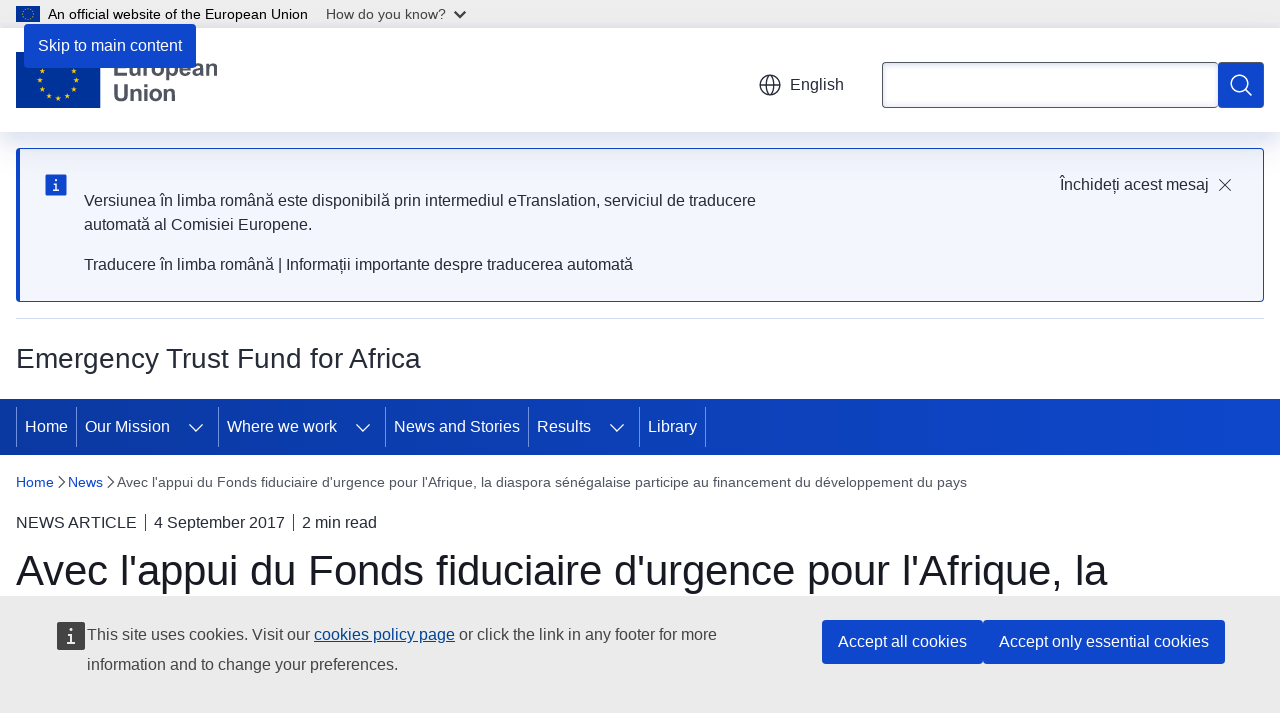

--- FILE ---
content_type: text/html; charset=UTF-8
request_url: https://trust-fund-for-africa.europa.eu/news/avec-lappui-du-fonds-fiduciaire-durgence-pour-lafrique-la-diaspora-senegalaise-participe-au-2017-09-04_en?prefLang=ro
body_size: 16040
content:
<!DOCTYPE html>
<html lang="en" dir="ltr" prefix="og: https://ogp.me/ns#">
  <head>
    <meta charset="utf-8" />
<meta name="description" content="L&#039;Union européenne et l&#039;AFD ont signé le 16/08/2017 à Dakar le contrat intitulé &quot;Promouvoir les initiatives de développement local, économique et social et accompagner les investissements productifs au Sénégal de la diaspora&quot;." />
<meta name="keywords" content="international cooperation" />
<link rel="canonical" href="https://trust-fund-for-africa.europa.eu/news/avec-lappui-du-fonds-fiduciaire-durgence-pour-lafrique-la-diaspora-senegalaise-participe-au-2017-09-04_en" />
<meta property="og:determiner" content="auto" />
<meta property="og:site_name" content="Emergency Trust Fund for Africa" />
<meta property="og:type" content="website" />
<meta property="og:url" content="https://trust-fund-for-africa.europa.eu/news/avec-lappui-du-fonds-fiduciaire-durgence-pour-lafrique-la-diaspora-senegalaise-participe-au-2017-09-04_en" />
<meta property="og:title" content="Avec l&#039;appui du Fonds fiduciaire d&#039;urgence pour l&#039;Afrique, la diaspora sénégalaise participe au financement du développement du pays" />
<meta property="og:description" content="L&#039;Union européenne et l&#039;AFD ont signé le 16/08/2017 à Dakar le contrat intitulé &quot;Promouvoir les initiatives de développement local, économique et social et accompagner les investissements productifs au Sénégal de la diaspora&quot;." />
<meta property="og:image" content="https://trust-fund-for-africa.europa.eu/sites/default/files/styles/ewcms_metatag_image/public/2017-10/metal.jpg?itok=jkegvfI_" />
<meta property="og:image:alt" content="SAH - Signature_paisd.jpg" />
<meta property="og:updated_time" content="2017-09-04T14:00:00+0200" />
<meta name="twitter:card" content="summary_large_image" />
<meta name="twitter:description" content="L&#039;Union européenne et l&#039;AFD ont signé le 16/08/2017 à Dakar le contrat intitulé &quot;Promouvoir les initiatives de développement local, économique et social et accompagner les investissements productifs au Sénégal de la diaspora&quot;." />
<meta name="twitter:title" content="Avec l&#039;appui du Fonds fiduciaire d&#039;urgence pour l&#039;Afrique, la diaspora sénégalaise participe au financement du développement du pays" />
<meta name="twitter:image" content="https://trust-fund-for-africa.europa.eu/sites/default/files/styles/ewcms_metatag_image/public/2017-10/metal.jpg?itok=jkegvfI_" />
<meta name="twitter:image:alt" content="SAH - Signature_paisd.jpg" />
<meta http-equiv="X-UA-Compatible" content="IE=edge,chrome=1" />
<meta name="Generator" content="Drupal 11 (https://www.drupal.org)" />
<meta name="MobileOptimized" content="width" />
<meta name="HandheldFriendly" content="true" />
<meta name="viewport" content="width=device-width, initial-scale=1.0" />
<script type="application/json">{"service":"preview","position":"before"}</script>
<script type="application/ld+json">{
    "@context": "https:\/\/schema.org",
    "@type": "BreadcrumbList",
    "itemListElement": [
        {
            "@type": "ListItem",
            "position": 1,
            "item": {
                "@id": "https:\/\/trust-fund-for-africa.europa.eu\/index_en",
                "name": "Home"
            }
        },
        {
            "@type": "ListItem",
            "position": 2,
            "item": {
                "@id": "https:\/\/trust-fund-for-africa.europa.eu\/news_en",
                "name": "News"
            }
        },
        {
            "@type": "ListItem",
            "position": 3,
            "item": {
                "@id": "https:\/\/trust-fund-for-africa.europa.eu\/news\/avec-lappui-du-fonds-fiduciaire-durgence-pour-lafrique-la-diaspora-senegalaise-participe-au-2017-09-04_en",
                "name": "Avec l\u0026#039;appui du Fonds fiduciaire d\u0026#039;urgence pour l\u0026#039;Afrique, la diaspora sénégalaise participe au financement du développement du pays"
            }
        }
    ]
}</script>
<link rel="icon" href="/themes/contrib/oe_theme/images/favicons/eu/favicon.ico" type="image/vnd.microsoft.icon" />
<link rel="alternate" hreflang="en" href="https://trust-fund-for-africa.europa.eu/news/avec-lappui-du-fonds-fiduciaire-durgence-pour-lafrique-la-diaspora-senegalaise-participe-au-2017-09-04_en" />
<link rel="icon" href="/themes/contrib/oe_theme/images/favicons/eu/favicon.svg" type="image/svg+xml" />
<link rel="apple-touch-icon" href="/themes/contrib/oe_theme/images/favicons/eu/favicon.png" />

    <title>Avec l&#039;appui du Fonds fiduciaire d&#039;urgence pour l&#039;Afrique, la diaspora sénégalaise participe au financement du développement du pays - Emergency Trust Fund for Africa</title>
    <link rel="stylesheet" media="all" href="/sites/default/files/css/css_Pd9JG8u9srGvG6Md1Cx8Mt-TfzWnI-6R9D-ygGpl7WQ.css?delta=0&amp;language=en&amp;theme=ewcms_theme&amp;include=eJxFyUsKwCAMBcALCTlSUHnQgPlgUoq3L111M5vBMzUJn1zuqySag-uCgqZruMGKl4zd92Hc_8YWq5YnC0qjJ16U3B5C" />
<link rel="stylesheet" media="all" href="/sites/default/files/css/css_iHKr4fA98n5CFKmYLwlW8N290OK1wpTg8FzHtVDFVTE.css?delta=1&amp;language=en&amp;theme=ewcms_theme&amp;include=eJxFyUsKwCAMBcALCTlSUHnQgPlgUoq3L111M5vBMzUJn1zuqySag-uCgqZruMGKl4zd92Hc_8YWq5YnC0qjJ16U3B5C" />
<link rel="stylesheet" media="print" href="/sites/default/files/css/css_0a1KvRoGvaag9l22Ag4MXQmvQLHm9ZgAof_IsASLfHU.css?delta=2&amp;language=en&amp;theme=ewcms_theme&amp;include=eJxFyUsKwCAMBcALCTlSUHnQgPlgUoq3L111M5vBMzUJn1zuqySag-uCgqZruMGKl4zd92Hc_8YWq5YnC0qjJ16U3B5C" />
<link rel="stylesheet" media="all" href="/sites/default/files/css/css_FNGLHqC0ld834YOHzFx3CUcjzkRmInoUCFw0hsuQp_o.css?delta=3&amp;language=en&amp;theme=ewcms_theme&amp;include=eJxFyUsKwCAMBcALCTlSUHnQgPlgUoq3L111M5vBMzUJn1zuqySag-uCgqZruMGKl4zd92Hc_8YWq5YnC0qjJ16U3B5C" />
<link rel="stylesheet" media="print" href="/sites/default/files/css/css_tx_4BC-0aI8p4qDPCKoTBR9nqpf-P60Gz9rLNHdjDJY.css?delta=4&amp;language=en&amp;theme=ewcms_theme&amp;include=eJxFyUsKwCAMBcALCTlSUHnQgPlgUoq3L111M5vBMzUJn1zuqySag-uCgqZruMGKl4zd92Hc_8YWq5YnC0qjJ16U3B5C" />
<link rel="stylesheet" media="all" href="/sites/default/files/css/css_fsbm1GaGbMIf9h9bmBM6HDk1-Sc2F4CuZ8rUz19N_c8.css?delta=5&amp;language=en&amp;theme=ewcms_theme&amp;include=eJxFyUsKwCAMBcALCTlSUHnQgPlgUoq3L111M5vBMzUJn1zuqySag-uCgqZruMGKl4zd92Hc_8YWq5YnC0qjJ16U3B5C" />
<link rel="stylesheet" media="print" href="/sites/default/files/css/css_LoQoa3Fki6L7aRzRvEFJSZVP7vudzrYp9gnyvUvbICY.css?delta=6&amp;language=en&amp;theme=ewcms_theme&amp;include=eJxFyUsKwCAMBcALCTlSUHnQgPlgUoq3L111M5vBMzUJn1zuqySag-uCgqZruMGKl4zd92Hc_8YWq5YnC0qjJ16U3B5C" />

    
  </head>
  <body class="language-en ecl-typography path-node page-node-type-oe-news">
          <a
  href="#main-content"
  class="ecl-link ecl-link--primary ecl-skip-link"
   id="skip-id"
>Skip to main content</a>

        <div id="cck_here"></div>    <script type="application/json">{"utility":"globan","theme":"light","logo":true,"link":true,"mode":false}</script>

      <div class="dialog-off-canvas-main-canvas" data-off-canvas-main-canvas>
          <header
  class="ecl-site-header ecl-site-header-with-logo-m ecl-site-header--has-menu"
  data-ecl-auto-init="SiteHeader"
>
  
    <div class="ecl-site-header__header">
        <div class="ecl-site-header__inner">
      <div class="ecl-site-header__background">
        <div class="ecl-site-header__header">
          <div class="ecl-site-header__container ecl-container">
            <div class="ecl-site-header__top" data-ecl-site-header-top>
                    <a
    class="ecl-link ecl-link--standalone ecl-site-header__logo-link"
    href="https://european-union.europa.eu/index_en"
    aria-label="Home - European Union"
    data-aria-label-en="Home - European Union"
  >
                                <picture
  class="ecl-picture ecl-site-header__picture"
   title="European&#x20;Union"
><source 
                  srcset="/themes/contrib/oe_theme/dist/eu/images/logo/standard-version/positive/logo-eu--en.svg"
                          media="(min-width: 996px)"
                      ><img 
          class="ecl-site-header__logo-image ecl-site-header__logo-image--m"
              src="/themes/contrib/oe_theme/dist/eu/images/logo/condensed-version/positive/logo-eu--en.svg"
              alt="European Union flag"
          ></picture>  </a>


              <div class="ecl-site-header__action">
                  <div class="ecl-site-header__language"><a
    class="ecl-button ecl-button--tertiary ecl-button--neutral ecl-site-header__language-selector"
    href="https://trust-fund-for-africa.europa.eu/news/avec-lappui-du-fonds-fiduciaire-durgence-pour-lafrique-la-diaspora-senegalaise-participe-au-2017-09-04_en"
    data-ecl-language-selector
    role="button"
    aria-label="Change language, current language is English - English"
      aria-controls="language-list-overlay"
    ><span class="ecl-site-header__language-icon"><span 
  class="wt-icon--global ecl-icon ecl-icon--m ecl-site-header__icon ecl-icon--global"
  aria-hidden="false"
   title="English" role="img"></span></span>English</a><div class="ecl-site-header__language-container" id="language-list-overlay" hidden data-ecl-language-list-overlay aria-labelledby="ecl-site-header__language-title" role="dialog"><div class="ecl-site-header__language-header"><div
        class="ecl-site-header__language-title"
        id="ecl-site-header__language-title"
      >Select your language</div><button
  class="ecl-button ecl-button--tertiary ecl-button--neutral ecl-site-header__language-close ecl-button--icon-only"
  type="submit"
   data-ecl-language-list-close
><span class="ecl-button__container"><span class="ecl-button__label" data-ecl-label="true">Close</span><span 
  class="wt-icon--close-filled ecl-icon ecl-icon--m ecl-button__icon ecl-icon--close-filled"
  aria-hidden="true"
   data-ecl-icon></span></span></button></div><div
      class="ecl-site-header__language-content"
      data-ecl-language-list-content
    ><div class="ecl-site-header__language-category" data-ecl-language-list-eu><ul class="ecl-site-header__language-list" translate="no"><li class="ecl-site-header__language-item"><a
  href="https://trust-fund-for-africa.europa.eu/news/avec-lappui-du-fonds-fiduciaire-durgence-pour-lafrique-la-diaspora-senegalaise-participe-au-2017-09-04_bg"
  class="ecl-link ecl-link--standalone ecl-link--no-visited ecl-site-header__language-link"
   hreflang="bg"
><span class="ecl-site-header__language-link-code">bg</span><span class="ecl-site-header__language-link-label" lang="bg">български</span></a></li><li class="ecl-site-header__language-item"><a
  href="https://trust-fund-for-africa.europa.eu/news/avec-lappui-du-fonds-fiduciaire-durgence-pour-lafrique-la-diaspora-senegalaise-participe-au-2017-09-04_es"
  class="ecl-link ecl-link--standalone ecl-link--no-visited ecl-site-header__language-link"
   hreflang="es"
><span class="ecl-site-header__language-link-code">es</span><span class="ecl-site-header__language-link-label" lang="es">español</span></a></li><li class="ecl-site-header__language-item"><a
  href="https://trust-fund-for-africa.europa.eu/news/avec-lappui-du-fonds-fiduciaire-durgence-pour-lafrique-la-diaspora-senegalaise-participe-au-2017-09-04_cs"
  class="ecl-link ecl-link--standalone ecl-link--no-visited ecl-site-header__language-link"
   hreflang="cs"
><span class="ecl-site-header__language-link-code">cs</span><span class="ecl-site-header__language-link-label" lang="cs">čeština</span></a></li><li class="ecl-site-header__language-item"><a
  href="https://trust-fund-for-africa.europa.eu/news/avec-lappui-du-fonds-fiduciaire-durgence-pour-lafrique-la-diaspora-senegalaise-participe-au-2017-09-04_da"
  class="ecl-link ecl-link--standalone ecl-link--no-visited ecl-site-header__language-link"
   hreflang="da"
><span class="ecl-site-header__language-link-code">da</span><span class="ecl-site-header__language-link-label" lang="da">dansk</span></a></li><li class="ecl-site-header__language-item"><a
  href="https://trust-fund-for-africa.europa.eu/news/avec-lappui-du-fonds-fiduciaire-durgence-pour-lafrique-la-diaspora-senegalaise-participe-au-2017-09-04_de"
  class="ecl-link ecl-link--standalone ecl-link--no-visited ecl-site-header__language-link"
   hreflang="de"
><span class="ecl-site-header__language-link-code">de</span><span class="ecl-site-header__language-link-label" lang="de">Deutsch</span></a></li><li class="ecl-site-header__language-item"><a
  href="https://trust-fund-for-africa.europa.eu/news/avec-lappui-du-fonds-fiduciaire-durgence-pour-lafrique-la-diaspora-senegalaise-participe-au-2017-09-04_et"
  class="ecl-link ecl-link--standalone ecl-link--no-visited ecl-site-header__language-link"
   hreflang="et"
><span class="ecl-site-header__language-link-code">et</span><span class="ecl-site-header__language-link-label" lang="et">eesti</span></a></li><li class="ecl-site-header__language-item"><a
  href="https://trust-fund-for-africa.europa.eu/news/avec-lappui-du-fonds-fiduciaire-durgence-pour-lafrique-la-diaspora-senegalaise-participe-au-2017-09-04_el"
  class="ecl-link ecl-link--standalone ecl-link--no-visited ecl-site-header__language-link"
   hreflang="el"
><span class="ecl-site-header__language-link-code">el</span><span class="ecl-site-header__language-link-label" lang="el">ελληνικά</span></a></li><li class="ecl-site-header__language-item"><a
  href="https://trust-fund-for-africa.europa.eu/news/avec-lappui-du-fonds-fiduciaire-durgence-pour-lafrique-la-diaspora-senegalaise-participe-au-2017-09-04_en"
  class="ecl-link ecl-link--standalone ecl-link--no-visited ecl-site-header__language-link ecl-site-header__language-link--active"
   hreflang="en"
><span class="ecl-site-header__language-link-code">en</span><span class="ecl-site-header__language-link-label" lang="en">English</span></a></li><li class="ecl-site-header__language-item"><a
  href="https://trust-fund-for-africa.europa.eu/news/avec-lappui-du-fonds-fiduciaire-durgence-pour-lafrique-la-diaspora-senegalaise-participe-au-2017-09-04_fr"
  class="ecl-link ecl-link--standalone ecl-link--no-visited ecl-site-header__language-link"
   hreflang="fr"
><span class="ecl-site-header__language-link-code">fr</span><span class="ecl-site-header__language-link-label" lang="fr">français</span></a></li><li class="ecl-site-header__language-item"><a
  href="https://trust-fund-for-africa.europa.eu/news/avec-lappui-du-fonds-fiduciaire-durgence-pour-lafrique-la-diaspora-senegalaise-participe-au-2017-09-04_ga"
  class="ecl-link ecl-link--standalone ecl-link--no-visited ecl-site-header__language-link"
   hreflang="ga"
><span class="ecl-site-header__language-link-code">ga</span><span class="ecl-site-header__language-link-label" lang="ga">Gaeilge</span></a></li><li class="ecl-site-header__language-item"><a
  href="https://trust-fund-for-africa.europa.eu/news/avec-lappui-du-fonds-fiduciaire-durgence-pour-lafrique-la-diaspora-senegalaise-participe-au-2017-09-04_hr"
  class="ecl-link ecl-link--standalone ecl-link--no-visited ecl-site-header__language-link"
   hreflang="hr"
><span class="ecl-site-header__language-link-code">hr</span><span class="ecl-site-header__language-link-label" lang="hr">hrvatski</span></a></li><li class="ecl-site-header__language-item"><a
  href="https://trust-fund-for-africa.europa.eu/news/avec-lappui-du-fonds-fiduciaire-durgence-pour-lafrique-la-diaspora-senegalaise-participe-au-2017-09-04_it"
  class="ecl-link ecl-link--standalone ecl-link--no-visited ecl-site-header__language-link"
   hreflang="it"
><span class="ecl-site-header__language-link-code">it</span><span class="ecl-site-header__language-link-label" lang="it">italiano</span></a></li><li class="ecl-site-header__language-item"><a
  href="https://trust-fund-for-africa.europa.eu/news/avec-lappui-du-fonds-fiduciaire-durgence-pour-lafrique-la-diaspora-senegalaise-participe-au-2017-09-04_lv"
  class="ecl-link ecl-link--standalone ecl-link--no-visited ecl-site-header__language-link"
   hreflang="lv"
><span class="ecl-site-header__language-link-code">lv</span><span class="ecl-site-header__language-link-label" lang="lv">latviešu</span></a></li><li class="ecl-site-header__language-item"><a
  href="https://trust-fund-for-africa.europa.eu/news/avec-lappui-du-fonds-fiduciaire-durgence-pour-lafrique-la-diaspora-senegalaise-participe-au-2017-09-04_lt"
  class="ecl-link ecl-link--standalone ecl-link--no-visited ecl-site-header__language-link"
   hreflang="lt"
><span class="ecl-site-header__language-link-code">lt</span><span class="ecl-site-header__language-link-label" lang="lt">lietuvių</span></a></li><li class="ecl-site-header__language-item"><a
  href="https://trust-fund-for-africa.europa.eu/news/avec-lappui-du-fonds-fiduciaire-durgence-pour-lafrique-la-diaspora-senegalaise-participe-au-2017-09-04_hu"
  class="ecl-link ecl-link--standalone ecl-link--no-visited ecl-site-header__language-link"
   hreflang="hu"
><span class="ecl-site-header__language-link-code">hu</span><span class="ecl-site-header__language-link-label" lang="hu">magyar</span></a></li><li class="ecl-site-header__language-item"><a
  href="https://trust-fund-for-africa.europa.eu/news/avec-lappui-du-fonds-fiduciaire-durgence-pour-lafrique-la-diaspora-senegalaise-participe-au-2017-09-04_mt"
  class="ecl-link ecl-link--standalone ecl-link--no-visited ecl-site-header__language-link"
   hreflang="mt"
><span class="ecl-site-header__language-link-code">mt</span><span class="ecl-site-header__language-link-label" lang="mt">Malti</span></a></li><li class="ecl-site-header__language-item"><a
  href="https://trust-fund-for-africa.europa.eu/news/avec-lappui-du-fonds-fiduciaire-durgence-pour-lafrique-la-diaspora-senegalaise-participe-au-2017-09-04_nl"
  class="ecl-link ecl-link--standalone ecl-link--no-visited ecl-site-header__language-link"
   hreflang="nl"
><span class="ecl-site-header__language-link-code">nl</span><span class="ecl-site-header__language-link-label" lang="nl">Nederlands</span></a></li><li class="ecl-site-header__language-item"><a
  href="https://trust-fund-for-africa.europa.eu/news/avec-lappui-du-fonds-fiduciaire-durgence-pour-lafrique-la-diaspora-senegalaise-participe-au-2017-09-04_pl"
  class="ecl-link ecl-link--standalone ecl-link--no-visited ecl-site-header__language-link"
   hreflang="pl"
><span class="ecl-site-header__language-link-code">pl</span><span class="ecl-site-header__language-link-label" lang="pl">polski</span></a></li><li class="ecl-site-header__language-item"><a
  href="https://trust-fund-for-africa.europa.eu/news/avec-lappui-du-fonds-fiduciaire-durgence-pour-lafrique-la-diaspora-senegalaise-participe-au-2017-09-04_pt"
  class="ecl-link ecl-link--standalone ecl-link--no-visited ecl-site-header__language-link"
   hreflang="pt"
><span class="ecl-site-header__language-link-code">pt</span><span class="ecl-site-header__language-link-label" lang="pt">português</span></a></li><li class="ecl-site-header__language-item"><a
  href="https://trust-fund-for-africa.europa.eu/news/avec-lappui-du-fonds-fiduciaire-durgence-pour-lafrique-la-diaspora-senegalaise-participe-au-2017-09-04_ro"
  class="ecl-link ecl-link--standalone ecl-link--no-visited ecl-site-header__language-link"
   hreflang="ro"
><span class="ecl-site-header__language-link-code">ro</span><span class="ecl-site-header__language-link-label" lang="ro">română</span></a></li><li class="ecl-site-header__language-item"><a
  href="https://trust-fund-for-africa.europa.eu/news/avec-lappui-du-fonds-fiduciaire-durgence-pour-lafrique-la-diaspora-senegalaise-participe-au-2017-09-04_sk"
  class="ecl-link ecl-link--standalone ecl-link--no-visited ecl-site-header__language-link"
   hreflang="sk"
><span class="ecl-site-header__language-link-code">sk</span><span class="ecl-site-header__language-link-label" lang="sk">slovenčina</span></a></li><li class="ecl-site-header__language-item"><a
  href="https://trust-fund-for-africa.europa.eu/news/avec-lappui-du-fonds-fiduciaire-durgence-pour-lafrique-la-diaspora-senegalaise-participe-au-2017-09-04_sl"
  class="ecl-link ecl-link--standalone ecl-link--no-visited ecl-site-header__language-link"
   hreflang="sl"
><span class="ecl-site-header__language-link-code">sl</span><span class="ecl-site-header__language-link-label" lang="sl">slovenščina</span></a></li><li class="ecl-site-header__language-item"><a
  href="https://trust-fund-for-africa.europa.eu/news/avec-lappui-du-fonds-fiduciaire-durgence-pour-lafrique-la-diaspora-senegalaise-participe-au-2017-09-04_fi"
  class="ecl-link ecl-link--standalone ecl-link--no-visited ecl-site-header__language-link"
   hreflang="fi"
><span class="ecl-site-header__language-link-code">fi</span><span class="ecl-site-header__language-link-label" lang="fi">suomi</span></a></li><li class="ecl-site-header__language-item"><a
  href="https://trust-fund-for-africa.europa.eu/news/avec-lappui-du-fonds-fiduciaire-durgence-pour-lafrique-la-diaspora-senegalaise-participe-au-2017-09-04_sv"
  class="ecl-link ecl-link--standalone ecl-link--no-visited ecl-site-header__language-link"
   hreflang="sv"
><span class="ecl-site-header__language-link-code">sv</span><span class="ecl-site-header__language-link-label" lang="sv">svenska</span></a></li></ul></div></div></div></div>
<div class="ecl-site-header__search-container" role="search">
  <a
    class="ecl-button ecl-button--tertiary ecl-site-header__search-toggle"
    href=""
    data-ecl-search-toggle="true"
    aria-controls=""
    aria-expanded="false"
  ><span 
  class="wt-icon--search ecl-icon ecl-icon--s ecl-site-header__icon ecl-icon--search"
  aria-hidden="true"
   role="img"></span></a>
  <script type="application/json">{"service":"search","version":"2.0","form":".ecl-search-form","filters":{"scope":{"sites":[{"selected":true,"name":"Emergency Trust Fund for Africa","id":["comm-ewcms-trust-fund-4-africa"]}]}}}</script>
<form
  class="ecl-search-form ecl-site-header__search"
  role="search"
   class="oe-search-search-form" data-drupal-selector="oe-search-search-form" action="/news/avec-lappui-du-fonds-fiduciaire-durgence-pour-lafrique-la-diaspora-senegalaise-participe-au-2017-09-04_en?prefLang=ro" method="post" id="oe-search-search-form" accept-charset="UTF-8" data-ecl-search-form
><div class="ecl-form-group"><label
                  for="edit-keys"
            id="edit-keys-label"
          class="ecl-form-label ecl-search-form__label"
    >Search</label><input
      id="edit-keys"
      class="ecl-text-input ecl-text-input--m ecl-search-form__text-input form-search ecl-search-form__text-input"
      name="keys"
        type="search"
            
  ></div><button
  class="ecl-button ecl-button--primary ecl-search-form__button ecl-search-form__button ecl-button--icon-only"
  type="submit"
  
><span class="ecl-button__container"><span 
  class="wt-icon--search ecl-icon ecl-icon--m ecl-button__icon ecl-icon--search"
  aria-hidden="true"
   data-ecl-icon></span><span class="ecl-button__label" data-ecl-label="true">Search</span></span></button><input autocomplete="off" data-drupal-selector="form-fr4ksmlqrvapauts7cmhwm-1d99exoctaitwwcc9zdw" type="hidden" name="form_build_id" value="form-fr4KSMLqrVaPauTS7cmhwm-1D99ExOctaitWWCc9Zdw" /><input data-drupal-selector="edit-oe-search-search-form" type="hidden" name="form_id" value="oe_search_search_form" /></form>
  
</div>


              </div>
            </div>
          </div>
        </div>
      </div>
    </div>
  
  </div>
      <div>
    <div id="block-machinetranslation">
  
    
      <div class="ecl-lang-select-page ecl-u-pv-m ecl-u-d-none" id="etrans-block">
  <div class="ecl-container">
    <div class="webtools-etrans--wrapper">
      <div id="webtools-etrans"></div>
      <div class="webtools-etrans--message">
        <div
  class="ecl-notification ecl-notification--info"
  data-ecl-notification
  role="alert"
  data-ecl-auto-init="Notification"
><span 
  class="wt-icon--information ecl-icon ecl-icon--m ecl-notification__icon ecl-icon--information"
  aria-hidden="false"
  ></span><div class="ecl-notification__content"><button
  class="ecl-button ecl-button--tertiary ecl-button--m ecl-button--neutral ecl-notification__close"
  type="button"
   data-ecl-notification-close
><span class="ecl-button__container"><span class="ecl-button__label" data-ecl-label="true">&nbsp;</span><span 
  class="wt-icon--close ecl-icon ecl-icon--s ecl-button__icon ecl-icon--close"
  aria-hidden="true"
   data-ecl-icon></span></span></button><div class="ecl-notification__description">&nbsp;</div></div></div>      </div>
    </div>
  </div>
</div>
<div class="ecl-lang-select-page ecl-u-pv-m ecl-u-d-none" id="no-etrans-block">
  <div class="ecl-container">
    <div class="webtools-etrans--wrapper">
      <div id="webtools-etrans"></div>
      <div class="webtools-etrans--message">
        <div
  class="ecl-notification ecl-notification--warning"
  data-ecl-notification
  role="alert"
  data-ecl-auto-init="Notification"
><span 
  class="wt-icon--information ecl-icon ecl-icon--m ecl-notification__icon ecl-icon--information"
  aria-hidden="false"
  ></span><div class="ecl-notification__content"><button
  class="ecl-button ecl-button--tertiary ecl-button--m ecl-button--neutral ecl-notification__close"
  type="button"
   data-ecl-notification-close
><span class="ecl-button__container"><span class="ecl-button__label" data-ecl-label="true">&nbsp;</span><span 
  class="wt-icon--close ecl-icon ecl-icon--s ecl-button__icon ecl-icon--close"
  aria-hidden="true"
   data-ecl-icon></span></span></button><div class="ecl-notification__description">&nbsp;</div></div></div>      </div>
    </div>
  </div>
</div>

  </div>

  </div>

  
          <div class="ecl-site-header__banner">
      <div class="ecl-container">
                  <div class="ecl-site-header__site-name">Emergency Trust Fund for Africa</div>
                      </div>
    </div>
      <div id="block-ewcms-theme-horizontal-menu">
  
    
      <div style="height: 0">&nbsp;</div><div class="ewcms-horizontal-menu">
      
                                                                                        
                                                    
                
                                                    
                
          
      <nav
  class="ecl-menu"
  data-ecl-menu
  data-ecl-menu-max-lines="2"
  data-ecl-auto-init="Menu"
      data-ecl-menu-label-open="Menu"
        data-ecl-menu-label-close="Close"
    role="navigation" aria-label="Site&#x20;navigation"
><div class="ecl-menu__overlay"></div><div class="ecl-container ecl-menu__container"><button
  class="ecl-button ecl-button--tertiary ecl-button--neutral ecl-menu__open ecl-button--icon-only"
  type="button"
   data-ecl-menu-open aria-expanded="false"
><span class="ecl-button__container"><span 
  class="wt-icon--hamburger ecl-icon ecl-icon--m ecl-button__icon ecl-icon--hamburger"
  aria-hidden="true"
   data-ecl-icon></span><span 
  class="wt-icon--close-filled ecl-icon ecl-icon--s ecl-button__icon ecl-icon--close-filled"
  aria-hidden="true"
   data-ecl-icon></span><span class="ecl-button__label" data-ecl-label="true">Menu</span></span></button><section class="ecl-menu__inner" data-ecl-menu-inner aria-label="Menu"><header class="ecl-menu__inner-header"><button
  class="ecl-button ecl-button--tertiary ecl-menu__close"
  type="submit"
   data-ecl-menu-close
><span class="ecl-button__container"><span class="ecl-button__label" data-ecl-label="true">Close</span><span 
  class="wt-icon--close-filled ecl-icon ecl-icon--s ecl-button__icon ecl-icon--close-filled"
  aria-hidden="true"
   data-ecl-icon></span></span></button><div class="ecl-menu__title">Menu</div><button
  class="ecl-button ecl-button--tertiary ecl-menu__back"
  type="submit"
   data-ecl-menu-back
><span class="ecl-button__container"><span 
  class="wt-icon--corner-arrow ecl-icon ecl-icon--xs ecl-icon--rotate-270 ecl-button__icon ecl-icon--corner-arrow"
  aria-hidden="true"
   data-ecl-icon></span><span class="ecl-button__label" data-ecl-label="true">Back</span></span></button></header><button
  class="ecl-button ecl-button--tertiary ecl-menu__item ecl-menu__items-previous ecl-button--icon-only"
  type="button"
   data-ecl-menu-items-previous tabindex="-1"
><span class="ecl-button__container"><span 
  class="wt-icon--corner-arrow ecl-icon ecl-icon--s ecl-icon--rotate-270 ecl-button__icon ecl-icon--corner-arrow"
  aria-hidden="true"
   data-ecl-icon></span><span class="ecl-button__label" data-ecl-label="true">Previous items</span></span></button><button
  class="ecl-button ecl-button--tertiary ecl-menu__item ecl-menu__items-next ecl-button--icon-only"
  type="button"
   data-ecl-menu-items-next tabindex="-1"
><span class="ecl-button__container"><span 
  class="wt-icon--corner-arrow ecl-icon ecl-icon--s ecl-icon--rotate-90 ecl-button__icon ecl-icon--corner-arrow"
  aria-hidden="true"
   data-ecl-icon></span><span class="ecl-button__label" data-ecl-label="true">Next items</span></span></button><ul class="ecl-menu__list" data-ecl-menu-list><li class="ecl-menu__item" data-ecl-menu-item id="ecl-menu-item-ecl-menu-1279917202-0"><a
  href="/index_en?prefLang=ro"
  class="ecl-link ecl-link--standalone ecl-menu__link"
   data-untranslated-label="Home" data-active-path="&#x2F;" data-ecl-menu-link id="ecl-menu-item-ecl-menu-1279917202-0-link"
>Home</a></li><li class="ecl-menu__item ecl-menu__item--has-children" data-ecl-menu-item data-ecl-has-children aria-haspopup aria-expanded="false" id="ecl-menu-item-ecl-menu-1279917202-1"><a
  href="/our-mission_en?prefLang=ro"
  class="ecl-link ecl-link--standalone ecl-menu__link"
   data-untranslated-label="Our&#x20;Mission" data-active-path="&#x2F;node&#x2F;1052" data-ecl-menu-link id="ecl-menu-item-ecl-menu-1279917202-1-link"
>Our Mission</a><button
  class="ecl-button ecl-button--tertiary ecl-button--neutral ecl-menu__button-caret ecl-button--icon-only"
  type="button"
   data-ecl-menu-caret aria-label="Access&#x20;item&#x27;s&#x20;children" aria-describedby="ecl-menu-item-ecl-menu-1279917202-1-link" aria-expanded="false"
><span class="ecl-button__container"><span 
  class="wt-icon--corner-arrow ecl-icon ecl-icon--xs ecl-icon--rotate-180 ecl-button__icon ecl-icon--corner-arrow"
  aria-hidden="true"
   data-ecl-icon></span></span></button><div
    class="ecl-menu__mega"
    data-ecl-menu-mega
  ><ul class="ecl-menu__sublist"><li
        class="ecl-menu__subitem"
        data-ecl-menu-subitem
      ><a
  href="/our-mission/objective-and-governance_en?prefLang=ro"
  class="ecl-link ecl-link--standalone ecl-menu__sublink"
   data-untranslated-label="Objective&#x20;and&#x20;governance" data-active-path="&#x2F;node&#x2F;1039"
>Objective and governance</a></li><li
        class="ecl-menu__subitem"
        data-ecl-menu-subitem
      ><a
  href="/our-mission/state-play-and-financial-resources_en?prefLang=ro"
  class="ecl-link ecl-link--standalone ecl-menu__sublink"
   data-untranslated-label="State&#x20;of&#x20;Play" data-active-path="&#x2F;node&#x2F;1042"
>State of Play</a></li><li
        class="ecl-menu__subitem"
        data-ecl-menu-subitem
      ><a
  href="/our-mission/strategy_en?prefLang=ro"
  class="ecl-link ecl-link--standalone ecl-menu__sublink"
   data-untranslated-label="Strategy" data-active-path="&#x2F;node&#x2F;52"
>Strategy</a></li><li
        class="ecl-menu__subitem"
        data-ecl-menu-subitem
      ><a
  href="/our-mission/how-do-we-work_en?prefLang=ro"
  class="ecl-link ecl-link--standalone ecl-menu__sublink"
   data-untranslated-label="How&#x20;do&#x20;we&#x20;work&#x3F;" data-active-path="&#x2F;node&#x2F;63"
>How do we work?</a></li><li class="ecl-menu__subitem ecl-menu__see-all"><a
  href="/our-mission_en?prefLang=ro"
  class="ecl-link ecl-link--standalone ecl-link--icon ecl-menu__sublink"
  
><span 
      class="ecl-link__label">See all</span><span 
  class="wt-icon--arrow-left ecl-icon ecl-icon--xs ecl-icon--rotate-180 ecl-link__icon ecl-icon--arrow-left"
  aria-hidden="true"
  ></span></a></li></ul></div></li><li class="ecl-menu__item ecl-menu__item--has-children" data-ecl-menu-item data-ecl-has-children aria-haspopup aria-expanded="false" id="ecl-menu-item-ecl-menu-1279917202-2"><a
  href="/where-we-work_en?prefLang=ro"
  class="ecl-link ecl-link--standalone ecl-menu__link"
   data-untranslated-label="Where&#x20;we&#x20;work" data-active-path="&#x2F;node&#x2F;1051" data-ecl-menu-link id="ecl-menu-item-ecl-menu-1279917202-2-link"
>Where we work</a><button
  class="ecl-button ecl-button--tertiary ecl-button--neutral ecl-menu__button-caret ecl-button--icon-only"
  type="button"
   data-ecl-menu-caret aria-label="Access&#x20;item&#x27;s&#x20;children" aria-describedby="ecl-menu-item-ecl-menu-1279917202-2-link" aria-expanded="false"
><span class="ecl-button__container"><span 
  class="wt-icon--corner-arrow ecl-icon ecl-icon--xs ecl-icon--rotate-180 ecl-button__icon ecl-icon--corner-arrow"
  aria-hidden="true"
   data-ecl-icon></span></span></button><div
    class="ecl-menu__mega"
    data-ecl-menu-mega
  ><ul class="ecl-menu__sublist"><li
        class="ecl-menu__subitem"
        data-ecl-menu-subitem
      ><a
  href="/where-we-work/regions-countries_en?prefLang=ro"
  class="ecl-link ecl-link--standalone ecl-menu__sublink"
   data-untranslated-label="Regions&#x20;&amp;&#x20;Countries" data-active-path="&#x2F;node&#x2F;1050"
>Regions &amp; Countries</a></li><li
        class="ecl-menu__subitem"
        data-ecl-menu-subitem
      ><a
  href="/where-we-work/our-programmes_en?prefLang=ro"
  class="ecl-link ecl-link--standalone ecl-menu__sublink"
   data-untranslated-label="Our&#x20;Programmes" data-active-path="&#x2F;node&#x2F;1044"
>Our Programmes</a></li><li class="ecl-menu__subitem ecl-menu__see-all"><a
  href="/where-we-work_en?prefLang=ro"
  class="ecl-link ecl-link--standalone ecl-link--icon ecl-menu__sublink"
  
><span 
      class="ecl-link__label">See all</span><span 
  class="wt-icon--arrow-left ecl-icon ecl-icon--xs ecl-icon--rotate-180 ecl-link__icon ecl-icon--arrow-left"
  aria-hidden="true"
  ></span></a></li></ul></div></li><li class="ecl-menu__item" data-ecl-menu-item id="ecl-menu-item-ecl-menu-1279917202-3"><a
  href="/news-and-stories_en?prefLang=ro"
  class="ecl-link ecl-link--standalone ecl-menu__link"
   data-untranslated-label="News&#x20;and&#x20;Stories" data-active-path="&#x2F;node&#x2F;1038" data-ecl-menu-link id="ecl-menu-item-ecl-menu-1279917202-3-link"
>News and Stories</a></li><li class="ecl-menu__item ecl-menu__item--has-children" data-ecl-menu-item data-ecl-has-children aria-haspopup aria-expanded="false" id="ecl-menu-item-ecl-menu-1279917202-4"><a
  href="/results_en?prefLang=ro"
  class="ecl-link ecl-link--standalone ecl-menu__link"
   data-untranslated-label="Results" data-active-path="&#x2F;node&#x2F;1055" data-ecl-menu-link id="ecl-menu-item-ecl-menu-1279917202-4-link"
>Results</a><button
  class="ecl-button ecl-button--tertiary ecl-button--neutral ecl-menu__button-caret ecl-button--icon-only"
  type="button"
   data-ecl-menu-caret aria-label="Access&#x20;item&#x27;s&#x20;children" aria-describedby="ecl-menu-item-ecl-menu-1279917202-4-link" aria-expanded="false"
><span class="ecl-button__container"><span 
  class="wt-icon--corner-arrow ecl-icon ecl-icon--xs ecl-icon--rotate-180 ecl-button__icon ecl-icon--corner-arrow"
  aria-hidden="true"
   data-ecl-icon></span></span></button><div
    class="ecl-menu__mega"
    data-ecl-menu-mega
  ><ul class="ecl-menu__sublist"><li
        class="ecl-menu__subitem"
        data-ecl-menu-subitem
      ><a
  href="/results/monitoring-and-learning_en?prefLang=ro"
  class="ecl-link ecl-link--standalone ecl-menu__sublink"
   data-untranslated-label="Monitoring&#x20;and&#x20;Learning" data-active-path="&#x2F;node&#x2F;1057"
>Monitoring and Learning</a></li><li
        class="ecl-menu__subitem"
        data-ecl-menu-subitem
      ><a
  href="/results/research-and-evidence_en?prefLang=ro"
  class="ecl-link ecl-link--standalone ecl-menu__sublink"
   data-untranslated-label="Research&#x20;and&#x20;Evidence" data-active-path="&#x2F;node&#x2F;69"
>Research and Evidence</a></li><li class="ecl-menu__subitem ecl-menu__see-all"><a
  href="/results_en?prefLang=ro"
  class="ecl-link ecl-link--standalone ecl-link--icon ecl-menu__sublink"
  
><span 
      class="ecl-link__label">See all</span><span 
  class="wt-icon--arrow-left ecl-icon ecl-icon--xs ecl-icon--rotate-180 ecl-link__icon ecl-icon--arrow-left"
  aria-hidden="true"
  ></span></a></li></ul></div></li><li class="ecl-menu__item" data-ecl-menu-item id="ecl-menu-item-ecl-menu-1279917202-5"><a
  href="/library_en?prefLang=ro"
  class="ecl-link ecl-link--standalone ecl-menu__link"
   data-untranslated-label="Library" data-active-path="&#x2F;node&#x2F;1114" data-ecl-menu-link id="ecl-menu-item-ecl-menu-1279917202-5-link"
>Library</a></li></ul></section></div></nav>

</div>

  </div>



</header>

            <div class="ecl-u-mb-2xl" id="block-ewcms-theme-page-header">
  
    
      
            
  


<div
  class="ecl-page-header"
  
><div class="ecl-container"><nav
  class="ecl-breadcrumb ecl-page-header__breadcrumb"
   aria-label="You&#x20;are&#x20;here&#x3A;" aria-label="" data-ecl-breadcrumb="true"
><ol class="ecl-breadcrumb__container"><li class="ecl-breadcrumb__segment" data-ecl-breadcrumb-item="static"><a
  href="/index_en?prefLang=ro"
  class="ecl-link ecl-link--standalone ecl-breadcrumb__link"
  
>Home</a><span 
  class="wt-icon--corner-arrow ecl-icon ecl-icon--fluid ecl-breadcrumb__icon ecl-icon--corner-arrow"
  aria-hidden="true"
   role="presentation"></span></li><li class="ecl-breadcrumb__segment" data-ecl-breadcrumb-item="static"><a
  href="/news_en?prefLang=ro"
  class="ecl-link ecl-link--standalone ecl-breadcrumb__link"
  
>News</a><span 
  class="wt-icon--corner-arrow ecl-icon ecl-icon--fluid ecl-breadcrumb__icon ecl-icon--corner-arrow"
  aria-hidden="true"
   role="presentation"></span></li><li class="ecl-breadcrumb__segment ecl-breadcrumb__current-page" data-ecl-breadcrumb-item="static" aria-current="page"><span>Avec l&#039;appui du Fonds fiduciaire d&#039;urgence pour l&#039;Afrique, la diaspora sénégalaise participe au financement du développement du pays</span></li></ol></nav><div class="ecl-page-header__info"><ul class="ecl-page-header__meta"><li class="ecl-page-header__meta-item">News article</li><li class="ecl-page-header__meta-item">4 September 2017</li><li class="ecl-page-header__meta-item">2 min read</li></ul><h1 class="ecl-page-header__title"><span>Avec l&#039;appui du Fonds fiduciaire d&#039;urgence pour l&#039;Afrique, la diaspora sénégalaise participe au financement du développement du pays</span></h1></div></div></div>
  </div>


  

  <main class="ecl-u-pb-xl" id="main-content" data-inpage-navigation-source-area="h2.ecl-u-type-heading-2, div.ecl-featured-item__heading">
    <div class="ecl-container">
      <div class="ecl-row">
        <div class="ecl-col-s-12 ewcms-top-sidebar">
            <div>
    <div data-drupal-messages-fallback class="hidden"></div>
  </div>

        </div>
      </div>
      <div class="ecl-row">
        <div class="ecl-col-s-12">
                      <div id="block-ewcms-theme-main-page-content" data-inpage-navigation-source-area="h2, div.ecl-featured-item__heading" class="ecl-u-mb-l">
  
    
      <article dir="ltr">

  
    

  
  <div>
      

<div
  class="ecl-media-container ecl-media-container--custom-ratio ecl-u-mb-s ecl-u-type-paragraph"
  data-ecl-media-container="true" data-ecl-auto-init="MediaContainer" 
><figure class="ecl-media-container__figure"><div class="ecl-media-container__media"><picture><source srcset="/sites/default/files/styles/oe_theme_medium_no_crop/public/2017-10/metal.jpg?itok=WaiLhuCQ 1x, /sites/default/files/styles/oe_theme_medium_2x_no_crop/public/2017-10/metal.jpg?itok=xCcHzqsf 2x" media="all and (min-width: 768px)" type="image/jpeg" width="991" height="666"/><source srcset="/sites/default/files/styles/oe_theme_small_no_crop/public/2017-10/metal.jpg?itok=YZjbM-lg 1x, /sites/default/files/styles/oe_theme_small_2x_no_crop/public/2017-10/metal.jpg?itok=yk876zr8 2x" type="image/jpeg" width="767" height="515"/><img loading="eager" class="ecl-u-width-100 ecl-u-height-auto ecl-media-container__media--ratio-custom" width="991" height="666" src="/sites/default/files/styles/oe_theme_medium_no_crop/public/2017-10/metal.jpg?itok=WaiLhuCQ" alt="SAH - Signature_paisd.jpg" title="SAH - Signature_paisd.jpg" /></picture></div><figcaption class="ecl-media-container__caption"><div>European Commission</div></figcaption></figure></div>
<div class="ecl"><p>L'Union européenne et l'AFD ont signé le 16/08/2017 à Dakar le contrat intitulé "Promouvoir les initiatives de développement local, économique et social et accompagner les investissements productifs au Sénégal de la diaspora".</p>
<p>Ce contrat de 10 millions d'euros au titre du Fonds fiduciaire d'urgence pour l'Afrique – Fenêtre Sahel et Lac Tchad, auxquels s'ajoute un cofinancement de 2 millions d'euros de la part de l'AFD et 2 millions d'euros de la part de l'Etat du Sénégal, s'inscrit dans le cadre du Programme "Renforcement de la gestion et de la gouvernance des migrations, retour et réintégration durable au Sénégal et accompagnement des investissements de la diaspora sénégalaise". D'un montant total de 31,9 millions d'euros (dont 27,9 millions d'euros en provenance du Fonds fiduciaire d'urgence pour l'Afrique – Fenêtre Sahel et Lac Tchad), le programme comporte trois volets qui seront mis en œuvre respectivement par l'OIM, l'AFD et l'AECID.</p>
    

<div class="ecl-media-container ecl-media-container--custom-ratio ecl-u-mb-s ewcms-embed-large" data-ecl-media-container="true" data-ecl-auto-init="MediaContainer"><figure class="ecl-media-container__figure"><div class="ecl-media-container__media"><img loading="eager" class="ecl-u-width-100 ecl-u-height-auto ecl-media-container__media--ratio-custom" srcset="/sites/default/files/styles/embed_large/public/2017-10/signature_paisd.jpg?itok=_So0MTR7 1x, /sites/default/files/styles/embed_large_2x/public/2017-10/signature_paisd.jpg?itok=0trztRKQ 2x" width="712" height="475" src="/sites/default/files/styles/embed_large/public/2017-10/signature_paisd.jpg?itok=_So0MTR7" alt="Signature du PAISD au Sénégal" title="Signature du PAISD au Sénégal"></div><figcaption class="ecl-media-container__caption"><div>AFD</div></figcaption></figure></div>

<p>Le volet mis en œuvre par l'AFD durera 48 mois. Il accompagnera les initiatives d'investissement de la diaspora sénégalaise établie en France, en Belgique, en Italie et en Espagne, dans leur pays d'origine, en se concentrant principalement sur 5 régions du Sud et de l'Est (Tambacounda, Kédougou, Kolda, Sédhiou et Ziguinchor) et 2 régions situées dans la Vallée du Fleuve Sénégal (Saint-Louis et Matam), principales zones de départ des candidats à l'immigration irrégulière. Il s'agira non seulement de mobiliser les moyens, mais également les compétences de la diaspora sénégalaise, afin de développer des projets de développement économique et social, d'accompagner les investissements productifs et de développer les outils financiers de valorisation de l'épargne de la diaspora, au bénéfice du développement.</p>
<p>L'efficacité des initiatives de développement mises en œuvre par la diaspora avait fait l'objet en janvier 2017 d'un reportage de France 2, accessible <a href="http://www.francetvinfo.fr/monde/europe/migrants/immigres-leur-argent-finance-le-developpement_2015010.html" class="ecl-link ecl-link--icon"><span class="ecl-link__label">ici</span><span class="wt-icon--external ecl-icon ecl-icon--xs ecl-link__icon ecl-icon--external"></span></a>.</p>
<p>Les résultats attendus sont les suivants :</p>
<ul>
<li>Le développement territorial des régions d’origine est appuyé à travers 150 projets de développement local cofinancés par la diaspora sénégalaise établis en France, en Espagne, en Italie et en Belgique.</li>
<li>300 projets d'investissements productifs, individuels et collectifs de la diaspora et de migrants réintégrés sont accompagnés.</li>
<li>L'offre de services financiers à la clientèle diaspora est améliorée et son accessibilité est renforcée.</li>
<li>L'expertise issue de la diaspora sénégalaise établie en Europe (Belgique, Espagne, France et Italie) et des migrants retournés est mobilisée avec 100 missions d'appui au développement au Sénégal.</li>
</ul></div>
                              <div id="news-details" class="ecl-u-mt-3xl">
    <h2 class="ecl-u-type-heading-2">Details</h2>
    <div class="ecl-u-mb-s">
        <dl
    class="ecl-description-list ecl-description-list--horizontal"
    
  ><dt class="ecl-description-list__term">Publication date</dt><dd class="ecl-description-list__definition"><div>4 September 2017</div></dd></dl>  
    </div>
  </div>
<dl
    class="ecl-description-list ecl-description-list--horizontal ecl-u-mb-s ecl-u-mt-s"
    
  ><dt class="ecl-description-list__term">Region and Country</dt><dd class="ecl-description-list__definition ecl-description-list__definition--taxonomy"><ul class="ecl-description-list__definition-list"><li class="ecl-description-list__definition-item">Senegal</li></ul></dd><dt class="ecl-description-list__term">Thematic</dt><dd class="ecl-description-list__definition ecl-description-list__definition--taxonomy"><ul class="ecl-description-list__definition-list"><li class="ecl-description-list__definition-item">Greater economic and employment opportunities</li></ul></dd><dt class="ecl-description-list__term">Partner</dt><dd class="ecl-description-list__definition ecl-description-list__definition--taxonomy"><ul class="ecl-description-list__definition-list"><li class="ecl-description-list__definition-item">Agence Française de Développement</li><li class="ecl-description-list__definition-item">International Organization for Migration</li><li class="ecl-description-list__definition-item">MAECI DGCS - Ministero degli Affari Esteri e della Cooperazione Internazionale</li></ul></dd></dl>
  </div>

</article>

  </div>

              <div data-inpage-navigation-source-area="h2">
    <div id="block-programmes-filterbyregions" class="ecl-u-mt-l">
  
      <h2 class="ecl-u-type-heading-2">Programmes in the region</h2>
    
      
  </div>

  </div>

                  </div>
      </div>
      <div class="ecl-row">
        <div class="ecl-col-s-12">
          
            <div>
    <div id="block-ewcms-theme-socialshare">
  
    
      <div class="ecl-social-media-share ecl-u-screen-only">
  <p class="ecl-social-media-share__description">
    Share this page
  </p>
  <script type="application/json">{"service":"share","version":"2.0","networks":["twitter","facebook","linkedin","email","more"],"display":"icons","stats":true,"selection":true}</script>
</div>

  </div>

  </div>

        </div>
      </div>
    </div>
  </main>

        



  



  

      
        
                          
        <footer
  class="ecl-site-footer"
   data-logo-area-label-en="Home&#x20;-&#x20;European&#x20;Union"
><div class="ecl-container ecl-site-footer__container"><div class="ecl-site-footer__row"><div class="ecl-site-footer__column"><div class="ecl-site-footer__section ecl-site-footer__section--site-info"><div class="ecl-site-footer__title"><a
  href="https://trust-fund-for-africa.europa.eu/index_en"
  class="ecl-link ecl-link--standalone ecl-site-footer__title-link"
  
>Emergency Trust Fund for Africa</a></div><div class="ecl-site-footer__description">This site is managed by:<br />Directorate-General for International Partnerships</div></div></div><div class="ecl-site-footer__column"></div><div class="ecl-site-footer__column"><div class="ecl-site-footer__section"><div class="ecl-site-footer__title ecl-site-footer__title--separator">About us</div><ul class="ecl-site-footer__list"><li class="ecl-site-footer__list-item"><a
  href="https://trust-fund-for-africa.europa.eu/accessibility-statement_en"
  class="ecl-link ecl-link--standalone ecl-site-footer__link"
   data-section-label-untranslated="About&#x20;us" data-footer-link-label="Accessibility"
>Accessibility</a></li></ul></div></div></div><div class="ecl-site-footer__row"><div class="ecl-site-footer__column"><div class="ecl-site-footer__section"><a
  href="https://european-union.europa.eu/index_en"
  class="ecl-link ecl-link--standalone ecl-site-footer__logo-link"
  
><picture
  class="ecl-picture ecl-site-footer__picture"
   title="European&#x20;Union"
><source 
                  srcset="/themes/contrib/oe_theme/dist/eu/images/logo/standard-version/positive/logo-eu--en.svg"
                          media="(min-width: 996px)"
                      ><img 
          class="ecl-site-footer__logo-image"
              src="/themes/contrib/oe_theme/dist/eu/images/logo/condensed-version/positive/logo-eu--en.svg"
              alt="European Union flag"
          ></picture></a><div class="ecl-site-footer__description">Discover more on <a href="https://europa.eu/" class="ecl-link ecl-link--standalone">europa.eu</a></div></div></div><div class="ecl-site-footer__column"><div class="ecl-site-footer__section"><div class="ecl-site-footer__title ecl-site-footer__title--separator">Contact the EU</div><ul class="ecl-site-footer__list"><li class="ecl-site-footer__list-item"><a
  href="tel:0080067891011"
  class="ecl-link ecl-link--standalone ecl-site-footer__link"
   data-section-label-untranslated="Contact&#x20;the&#x20;EU" data-footer-link-label="Call&#x20;us&#x20;00&#x20;800&#x20;6&#x20;7&#x20;8&#x20;9&#x20;10&#x20;11"
>Call us 00 800 6 7 8 9 10 11</a></li><li class="ecl-site-footer__list-item"><a
  href="https://european-union.europa.eu/contact-eu/call-us_en"
  class="ecl-link ecl-link--standalone ecl-site-footer__link"
   data-section-label-untranslated="Contact&#x20;the&#x20;EU" data-footer-link-label="Use&#x20;other&#x20;telephone&#x20;options"
>Use other telephone options</a></li><li class="ecl-site-footer__list-item"><a
  href="https://european-union.europa.eu/contact-eu/write-us_en"
  class="ecl-link ecl-link--standalone ecl-site-footer__link"
   data-section-label-untranslated="Contact&#x20;the&#x20;EU" data-footer-link-label="Write&#x20;to&#x20;us&#x20;via&#x20;our&#x20;contact&#x20;form"
>Write to us via our contact form</a></li><li class="ecl-site-footer__list-item"><a
  href="https://european-union.europa.eu/contact-eu/meet-us_en"
  class="ecl-link ecl-link--standalone ecl-site-footer__link"
   data-section-label-untranslated="Contact&#x20;the&#x20;EU" data-footer-link-label="Meet&#x20;us&#x20;at&#x20;one&#x20;of&#x20;the&#x20;EU&#x20;centres"
>Meet us at one of the EU centres</a></li></ul></div><div class="ecl-site-footer__section"><div class="ecl-site-footer__title ecl-site-footer__title--separator">Social media</div><ul class="ecl-site-footer__list"><li class="ecl-site-footer__list-item"><a
  href="https://european-union.europa.eu/contact-eu/social-media-channels_en"
  class="ecl-link ecl-link--standalone ecl-site-footer__link"
   data-section-label-untranslated="Social&#x20;media" data-footer-link-label="Search&#x20;for&#x20;EU&#x20;social&#x20;media&#x20;channels"
>Search for EU social media channels</a></li></ul></div></div><div class="ecl-site-footer__column"><div class="ecl-site-footer__section"><div class="ecl-site-footer__title ecl-site-footer__title--separator">Legal</div><ul class="ecl-site-footer__list"><li class="ecl-site-footer__list-item"><a
  href="https://european-union.europa.eu/languages-our-websites_en"
  class="ecl-link ecl-link--standalone ecl-site-footer__link"
   data-section-label-untranslated="Legal" data-footer-link-label="Languages&#x20;on&#x20;our&#x20;websites"
>Languages on our websites</a></li><li class="ecl-site-footer__list-item"><a
  href="https://european-union.europa.eu/privacy-policy_en"
  class="ecl-link ecl-link--standalone ecl-site-footer__link"
   data-section-label-untranslated="Legal" data-footer-link-label="Privacy&#x20;policy"
>Privacy policy</a></li><li class="ecl-site-footer__list-item"><a
  href="https://european-union.europa.eu/legal-notice_en"
  class="ecl-link ecl-link--standalone ecl-site-footer__link"
   data-section-label-untranslated="Legal" data-footer-link-label="Legal&#x20;notice"
>Legal notice</a></li><li class="ecl-site-footer__list-item"><a
  href="https://european-union.europa.eu/cookies_en"
  class="ecl-link ecl-link--standalone ecl-site-footer__link"
   data-section-label-untranslated="Legal" data-footer-link-label="Cookies"
>Cookies</a></li></ul></div><div class="ecl-site-footer__section"><div class="ecl-site-footer__title ecl-site-footer__title--separator">EU institutions and bodies</div><ul class="ecl-site-footer__list"><li class="ecl-site-footer__list-item"><a
  href="https://european-union.europa.eu/institutions-law-budget/institutions-and-bodies/search-all-eu-institutions-and-bodies_en"
  class="ecl-link ecl-link--standalone ecl-site-footer__link"
   data-section-label-untranslated="EU&#x20;institutions&#x20;and&#x20;bodies" data-footer-link-label="Search&#x20;all&#x20;EU&#x20;institutions&#x20;and&#x20;bodies"
>Search all EU institutions and bodies</a></li></ul></div></div></div></div></footer>


  
  </div>

    <script type="application/json">{"utility":"piwik","siteID":"493","sitePath":["trust-fund-for-africa.europa.eu"],"instance":"ec.europa.eu","dimensions":[{"id":3,"value":"News"},{"id":4,"value":"international-cooperation"},{"id":5,"value":"Directorate-General-for-International-Partnerships"},{"id":6,"value":"Avec l'appui du Fonds fiduciaire d'urgence pour l'Afrique, la diaspora s\u00e9n\u00e9galaise participe au financement du d\u00e9veloppement du pays"},{"id":7,"value":"5ad7dace-4854-4547-ba4c-69f8bced318c"},{"id":8,"value":"EU - STANDARDISED"},{"id":9,"value":"international-cooperation cooperation-policy"},{"id":10,"value":"Default landing page"},{"id":12,"value":"123"}]}</script>
<script type="application/json">{"utility":"cck"}</script>

    <script type="application/json" data-drupal-selector="drupal-settings-json">{"path":{"baseUrl":"\/","pathPrefix":"","currentPath":"node\/91","currentPathIsAdmin":false,"isFront":false,"currentLanguage":"en","urlSuffixes":["bg","es","cs","da","de","et","el","en","fr","ga","hr","it","lv","lt","hu","mt","nl","pl","pt","ro","sk","sl","fi","sv","ar","ca","is","lb","no","tr","ru","uk","zh","sw","he","ja","kl"],"currentQuery":{"prefLang":"ro"}},"pluralDelimiter":"\u0003","suppressDeprecationErrors":true,"ewcms_multilingual":{"monolingual":false,"current_node_available_translations":["en"],"machine_translation_script":{"json":"{\u0022service\u0022:\u0022etrans\u0022,\u0022renderAs\u0022:false,\u0022user\u0022:\u0022Emergency Trust Fund for Africa\u0022,\u0022exclude\u0022:\u0022.ecl-site-header__language-item,.ecl-site-header__language-selector,.toolbar\u0022,\u0022languages\u0022:{\u0022source\u0022:\u0022en\u0022,\u0022available\u0022:[\u0022en\u0022]},\u0022config\u0022:{\u0022live\u0022:false,\u0022mode\u0022:\u0022lc2023\u0022,\u0022targets\u0022:{\u0022receiver\u0022:\u0022#webtools-etrans\u0022}}}","current_node_language":"en"},"machine_translation":{"available_languages":["bg","cs","da","de","el","en","es","et","fi","fr","ga","hr","hu","it","lt","lv","mt","nl","pl","pt-pt","ro","sk","sl","sv"],"current_node_language_code":"en","native_languages":{"bg":"\u0431\u044a\u043b\u0433\u0430\u0440\u0441\u043a\u0438","es":"espa\u00f1ol","cs":"\u010de\u0161tina","da":"dansk","de":"Deutsch","et":"eesti","el":"\u03b5\u03bb\u03bb\u03b7\u03bd\u03b9\u03ba\u03ac","en":"English","fr":"fran\u00e7ais","ga":"Gaeilge","hr":"hrvatski","it":"italiano","lv":"latvie\u0161u","lt":"lietuvi\u0173","hu":"magyar","mt":"Malti","nl":"Nederlands","pl":"polski","pt-pt":"portugu\u00eas","ro":"rom\u00e2n\u0103","sk":"sloven\u010dina","sl":"sloven\u0161\u010dina","fi":"suomi","sv":"svenska","ar":"\u0627\u0644\u0639\u0631\u0628\u064a\u0629","ca":"catal\u00e0","is":"\u00edslenska","he":"\u05e2\u05d1\u05e8\u05d9\u05ea","kl":"kalaallisut","ja":"\u65e5\u672c\u8a9e","lb":"L\u00ebtzebuergesch","nb":"norsk","ru":"\u0440\u0443\u0441\u0441\u043a\u0438\u0439","sw":"Kiswahili","tr":"t\u00fcrk\u00e7e","uk":"y\u043a\u0440\u0430\u0457\u043d\u0441\u044c\u043a\u0430","zh-hans":"\u4e2d\u6587"},"suffix_map":{"bg":"bg","es":"es","cs":"cs","da":"da","de":"de","et":"et","el":"el","en":"en","fr":"fr","ga":"ga","hr":"hr","it":"it","lv":"lv","lt":"lt","hu":"hu","mt":"mt","nl":"nl","pl":"pl","pt":"pt-pt","ro":"ro","sk":"sk","sl":"sl","fi":"fi","sv":"sv"},"etrans_enabled":true,"etrans_languages":["ar","bg","cs","da","de","el","en","es","et","fi","fr","ga","hr","hu","is","it","ja","lt","lv","mt","nb","nl","pl","pt-pt","ro","ru","sk","sl","sv","tr","uk","zh-hans"],"non_eu_languages":["ar","ca","he","is","ja","kl","lb","nb","ru","sw","tr","uk","zh-hans"],"translated_strings":{"translation_not_available":{"bg":"\u0422\u0430\u0437\u0438 \u0441\u0442\u0440\u0430\u043d\u0438\u0446\u0430 \u043d\u0435 \u0435 \u0434\u043e\u0441\u0442\u044a\u043f\u043d\u0430 \u043d\u0430 \u0431\u044a\u043b\u0433\u0430\u0440\u0441\u043a\u0438 \u0435\u0437\u0438\u043a.","es":"Esta p\u00e1gina no est\u00e1 disponible en espa\u00f1ol","cs":"Tato str\u00e1nka nen\u00ed v \u010de\u0161tin\u011b k dispozici","da":"Denne side er ikke tilg\u00e6ngelig p\u00e5 dansk","de":"Diese Seite ist auf Deutsch nicht verf\u00fcgbar.","et":"See lehek\u00fclg ei ole eesti keeles k\u00e4ttesaadav","el":"\u0397 \u03c3\u03b5\u03bb\u03af\u03b4\u03b1 \u03b1\u03c5\u03c4\u03ae \u03b4\u03b5\u03bd \u03b5\u03af\u03bd\u03b1\u03b9 \u03b4\u03b9\u03b1\u03b8\u03ad\u03c3\u03b9\u03bc\u03b7 \u03c3\u03c4\u03b1 \u03b5\u03bb\u03bb\u03b7\u03bd\u03b9\u03ba\u03ac","en":"This page is not available in English.","fr":"Cette page n\u2019est pas disponible en fran\u00e7ais.","ga":"N\u00edl an leathanach seo ar f\u00e1il i nGaeilge","hr":"Ova stranica nije dostupna na hrvatskom jeziku","it":"Questa pagina non \u00e8 disponibile in italiano","lv":"\u0160\u012b lapa nav pieejama latvie\u0161u valod\u0101.","lt":"\u0160io puslapio lietuvi\u0173 kalba n\u0117ra","hu":"Ez az oldal nem \u00e9rhet\u0151 el magyarul","mt":"Din il-pa\u0121na mhix disponibbli bil-Malti","nl":"Deze pagina is niet beschikbaar in het Nederlands.","pl":"Strona nie jest dost\u0119pna w j\u0119zyku polskim.","pt-pt":"Esta p\u00e1gina n\u00e3o est\u00e1 dispon\u00edvel em portugu\u00eas","ro":"Aceast\u0103 pagin\u0103 nu este disponibil\u0103 \u00een limba rom\u00e2n\u0103","sk":"T\u00e1to str\u00e1nka nie je dostupn\u00e1 v sloven\u010dine","sl":"Ta stran ni na voljo v sloven\u0161\u010dini.","fi":"T\u00e4t\u00e4 sivua ei ole saatavilla suomen kielell\u00e4.","sv":"Sidan finns inte p\u00e5 svenska","ar":"\u0647\u0630\u0647 \u0627\u0644\u0635\u0641\u062d\u0629 \u063a\u064a\u0631 \u0645\u062a\u0627\u062d\u0629 \u0641\u064a \u0627\u0644\u0639\u0631\u0628\u064a\u0629.","ca":"Aquesta p\u00e0gina no est\u00e0 disponible en catal\u00e0.","is":"\u00deessi s\u00ed\u00f0a er ekki tilt\u00e6k \u00ed \u00edslenska.","he":"This page is not available in \u05e2\u05d1\u05e8\u05d9\u05ea.","kl":"This page is not available in kalaallisut.","ja":"\u3053\u306e\u30da\u30fc\u30b8\u306f\u65e5\u672c\u8a9e\u3067\u306f\u3054\u5229\u7528\u3044\u305f\u3060\u3051\u307e\u305b\u3093\u3002","lb":"D\u00ebs S\u00e4it ass net op L\u00ebtzebuergesch zoug\u00e4nglech.","nb":"Denne siden er ikke tilgjengelig p\u00e5 norsk.","ru":"\u0440\u0443\u0441\u0441\u043a\u0438\u0439 \u043e\u0442\u0441\u0443\u0442\u0441\u0442\u0432\u0443\u0435\u0442 \u0434\u043b\u044f \u043f\u0435\u0440\u0435\u0432\u043e\u0434\u0430 \u044d\u0442\u043e\u0439 \u0441\u0442\u0440\u0430\u043d\u0438\u0446\u044b","sw":"This page is not available in Kiswahili.","tr":"Bu sayfa t\u00fcrk\u00e7e dilinde mevcut de\u011fildir.","uk":"y\u043a\u0440\u0430\u0457\u043d\u0441\u044c\u043a\u0430 \u0432\u0456\u0434\u0441\u0443\u0442\u043d\u044f \u0434\u043b\u044f \u043f\u0435\u0440\u0435\u043a\u043b\u0430\u0434\u0443 \u0446\u0456\u0454\u0457 \u0441\u0442\u043e\u0440\u0456\u043d\u043a\u0438.","zh-hans":"\u672c\u9875\u9762\u5e76\u65e0\u4e2d\u6587\u7248\u672c\u3002"},"translation_message":{"bg":"\u0412\u0435\u0440\u0441\u0438\u044f \u043d\u0430 \u0431\u044a\u043b\u0433\u0430\u0440\u0441\u043a\u0438 \u0435\u0437\u0438\u043a \u0435 \u043d\u0430\u043b\u0438\u0447\u043d\u0430 \u0447\u0440\u0435\u0437 eTranslation, \u0443\u0441\u043b\u0443\u0433\u0430\u0442\u0430 \u0437\u0430 \u043c\u0430\u0448\u0438\u043d\u0435\u043d \u043f\u0440\u0435\u0432\u043e\u0434 \u043d\u0430 \u0415\u0432\u0440\u043e\u043f\u0435\u0439\u0441\u043a\u0430\u0442\u0430 \u043a\u043e\u043c\u0438\u0441\u0438\u044f.","es":"El espa\u00f1ol est\u00e1 disponible mediante eTranslation, el servicio de traducci\u00f3n autom\u00e1tica de la Comisi\u00f3n Europea.","cs":"\u010cesk\u00fd p\u0159eklad textu je k dispozici prost\u0159ednictv\u00edm eTranslation, slu\u017eby strojov\u00e9ho p\u0159ekladu Evropsk\u00e9 komise.","da":"En overs\u00e6ttelse til dansk f\u00e5r du via eTranslation, som er Europa-Kommissionens maskinovers\u00e6ttelsestjeneste.","de":"Deutsch ist \u00fcber eTranslation verf\u00fcgbar, den maschinellen \u00dcbersetzungsdienst der Europ\u00e4ischen Kommission.","et":"Eesti keel on Euroopa Komisjoni masint\u00f5lketeenuses eTranslation k\u00e4ttesaadav.","el":"\u0397 \u03ad\u03ba\u03b4\u03bf\u03c3\u03b7 \u03c3\u03c4\u03b1 \u03b5\u03bb\u03bb\u03b7\u03bd\u03b9\u03ba\u03ac \u03b5\u03af\u03bd\u03b1\u03b9 \u03b4\u03b9\u03b1\u03b8\u03ad\u03c3\u03b9\u03bc\u03b7 \u03bc\u03ad\u03c3\u03c9 \u03c4\u03b7\u03c2 \u03c5\u03c0\u03b7\u03c1\u03b5\u03c3\u03af\u03b1\u03c2 eTranslation, \u03c4\u03b7\u03c2 \u03c5\u03c0\u03b7\u03c1\u03b5\u03c3\u03af\u03b1\u03c2 \u03b1\u03c5\u03c4\u03cc\u03bc\u03b1\u03c4\u03b7\u03c2 \u03bc\u03b5\u03c4\u03ac\u03c6\u03c1\u03b1\u03c3\u03b7\u03c2 \u03c4\u03b7\u03c2 \u0395\u03c5\u03c1\u03c9\u03c0\u03b1\u03ca\u03ba\u03ae\u03c2 \u0395\u03c0\u03b9\u03c4\u03c1\u03bf\u03c0\u03ae\u03c2.","en":"English is available via eTranslation, the European Commission\u0027s machine translation service.","fr":"Le fran\u00e7ais est disponible par eTranslation, le service de traduction automatique de la Commission europ\u00e9enne.","ga":"T\u00e1 an Ghaeilge ar f\u00e1il tr\u00ed eTranslation, seirbh\u00eds meais\u00ednaistri\u00fach\u00e1in an Choimisi\u00fain Eorpaigh.","hr":"Tekst na hrvatskom dostupan je samo kao strojni prijevod koji je generirala usluga eTranslation Europske komisije.","it":"L\u0027italiano \u00e8 disponibile in versione tradotta automaticamente dal servizio eTranslation della Commissione europea.","lv":"Tulkojums latvie\u0161u valod\u0101 ir pieejams, izmantojot Eiropas Komisijas ma\u0161\u012bntulko\u0161anas pakalpojumu \u201ceTranslation\u201d.","lt":"Vertim\u0105 \u012f lietuvi\u0173 kalb\u0105 galima sugeneruoti Europos Komisijos ma\u0161ininio vertimo priemone \u201eeTranslation\u201c.","hu":"Ez a tartalom el\u00e9rhet\u0151 magyar nyelven az eTranslation, az Eur\u00f3pai Bizotts\u00e1g ford\u00edt\u00f3programja \u00e1ltal biztos\u00edtott g\u00e9pi ford\u00edt\u00e1s form\u00e1j\u00e1ban.","mt":"Il-Malti hu disponibbli permezz tal-eTranslation, is-servizz tat-traduzzjoni awtomatika tal-Kummissjoni Ewropea.","nl":"Nederlands is beschikbaar via eTranslation, de machinevertaaldienst van de Europese Commissie.","pl":"T\u0142umaczenie na j\u0119zyk polski zostanie wygenerowane przy pomocy serwisu t\u0142umaczenia maszynowego Komisji Europejskiej eTranslation.","pt-pt":"Vers\u00e3o em portugu\u00eas dispon\u00edvel atrav\u00e9s do servi\u00e7o eTranslation, o servi\u00e7o de tradu\u00e7\u00e3o autom\u00e1tica da Comiss\u00e3o Europeia.","ro":"Versiunea \u00een limba rom\u00e2n\u0103 este disponibil\u0103 prin intermediul eTranslation, serviciul de traducere automat\u0103 al Comisiei Europene.","sk":"Preklad do sloven\u010diny je dostupn\u00fd cez eTranslation, slu\u017ebu strojov\u00e9ho prekladu Eur\u00f3pskej komisie.","sl":"Slovenski prevod je na voljo prek eTranslation, strojnega prevajalnika Evropske komisije.","fi":"Euroopan komission eTranslation-palvelusta voi tilata suomenkielisen konek\u00e4\u00e4nn\u00f6ksen.","sv":"Svenska kan f\u00e5s via eTranslation, EU-kommissionens maskin\u00f6vers\u00e4ttningsverktyg.","ar":"@\u0627\u0644\u0644\u063a\u0629 \u0645\u062a\u0627\u062d\u0629 \u0645\u0646 \u062e\u0644\u0627\u0644 eTranslation\u060c \u062e\u062f\u0645\u0629 \u0627\u0644\u062a\u0631\u062c\u0645\u0629 \u0627\u0644\u0622\u0644\u064a\u0629 \u0645\u0646 \u0627\u0644\u0645\u0641\u0648\u0636\u064a\u0629 \u0627\u0644\u0623\u0648\u0631\u0648\u0628\u064a\u0629.","ca":"catal\u00e0 est\u00e0 disponible a trav\u00e9s d\u2019eTranslation, el servei de traducci\u00f3 autom\u00e0tica de la Comissi\u00f3 Europea.","is":"\u00edslenska er f\u00e1anlegt \u00ed gegnum eTranslation, v\u00e9l\u00fe\u00fd\u00f0ingar\u00fej\u00f3nustu framkv\u00e6mdastj\u00f3rnar Evr\u00f3pusambandsins.","he":"\u05e2\u05d1\u05e8\u05d9\u05ea is available via eTranslation, the European Commission\u0027s machine translation service.","kl":"kalaallisut is available via eTranslation, the European Commission\u0027s machine translation service.","ja":"\u65e5\u672c\u8a9e\u306f\u6b27\u5dde\u59d4\u54e1\u4f1a\u306e\u6a5f\u68b0\u7ffb\u8a33\u30b5\u30fc\u30d3\u30b9\u3067\u3042\u308beTranslation\u3092\u901a\u3058\u3066\u5229\u7528\u3067\u304d\u307e\u3059\u3002","lb":"L\u00ebtzebuergesch ass zoug\u00e4nglech via eTranslation, den automateschen Iwwersetzungsd\u00e9ngscht vun der Europ\u00e4escher Kommissioun.","nb":"norsk er tilgjengelig via eTranslation, EU-kommisjonens tjeneste for maskinoversettelse.","ru":"\u0440\u0443\u0441\u0441\u043a\u0438\u0439 \u0434\u043e\u0441\u0442\u0443\u043f\u0435\u043d \u0432 eTranslation, \u0441\u043b\u0443\u0436\u0431\u0435 \u043c\u0430\u0448\u0438\u043d\u043d\u043e\u0433\u043e \u043f\u0435\u0440\u0435\u0432\u043e\u0434\u0430 \u0415\u0432\u0440\u043e\u043f\u0435\u0439\u0441\u043a\u043e\u0439 \u043a\u043e\u043c\u0438\u0441\u0441\u0438\u0438.","sw":"Kiswahili is available via eTranslation, the European Commission\u0027s machine translation service.","tr":"t\u00fcrk\u00e7e, Avrupa Komisyonu\u0027nun makine terc\u00fcmesi hizmeti olan eTranslation \u00fczerinde mevcuttur.","uk":"y\u043a\u0440\u0430\u0457\u043d\u0441\u044c\u043a\u0430 \u0456\u0441\u043d\u0443\u0454 \u0432 eTranslation, \u0441\u043b\u0443\u0436\u0431\u0456 \u043c\u0430\u0448\u0438\u043d\u043d\u043e\u0433\u043e \u043f\u0435\u0440\u0435\u043a\u043b\u0430\u0434\u0443 \u0404\u0432\u0440\u043e\u043f\u0435\u0439\u0441\u044c\u043a\u043e\u0457 \u043a\u043e\u043c\u0456\u0441\u0456\u0457.","zh-hans":"\u53ef\u901a\u8fc7\u6b27\u76df\u59d4\u5458\u4f1a\u7684\u673a\u5668\u7ffb\u8bd1\u670d\u52a1eTranslation\u83b7\u5f97\u4e2d\u6587\u7248\u672c\u3002"},"translate_link":{"bg":"\u041f\u0440\u0435\u0432\u043e\u0434 \u043d\u0430 \u0431\u044a\u043b\u0433\u0430\u0440\u0441\u043a\u0438","es":"Traducir al espa\u00f1ol","cs":"P\u0159elo\u017eit do \u010de\u0161tiny","da":"Overs\u00e6t til dansk","de":"Ins Deutsche \u00fcbersetzen","et":"T\u00f5lgi eesti keelde","el":"\u039c\u03b5\u03c4\u03ac\u03c6\u03c1\u03b1\u03c3\u03b7 \u03c3\u03c4\u03b1 \u03b5\u03bb\u03bb\u03b7\u03bd\u03b9\u03ba\u03ac","en":"Translate to English","fr":"Traduire en fran\u00e7ais","ga":"Aistrigh go Gaeilge","hr":"Prevedi na hrvatski","it":"Tradurre in italiano","lv":"P\u0101rtulkot latvie\u0161u valod\u0101","lt":"I\u0161versti \u012f lietuvi\u0173 kalb\u0105","hu":"Ford\u00edt\u00e1s magyarra","mt":"Ittradu\u010bi g\u0127all-Malti","nl":"Vertalen in het Nederlands","pl":"Przet\u0142umacz na j\u0119zyk polski","pt-pt":"Traduzir para portugu\u00eas","ro":"Traducere \u00een limba rom\u00e2n\u0103","sk":"Prelo\u017ei\u0165 do sloven\u010diny","sl":"Prevedi v sloven\u0161\u010dino","fi":"K\u00e4\u00e4nn\u00e4 suomeksi","sv":"\u00d6vers\u00e4tt till svenska","ar":"\u062a\u0631\u062c\u0645 \u0625\u0644\u0649 \u0627\u0644\u0639\u0631\u0628\u064a\u0629.","ca":"Tradueix-la a catal\u00e0","is":"\u00de\u00fd\u00f0a \u00e1 \u00edslenska","he":"Translate to \u05e2\u05d1\u05e8\u05d9\u05ea","kl":"Translate to kalaallisut","ja":"\u65e5\u672c\u8a9e\u306b\u7ffb\u8a33","lb":"Op L\u00ebtzebuergesch iwwersetzen.","nb":"Oversett til norsk","ru":"\u041f\u0435\u0440\u0435\u0432\u0435\u0441\u0442\u0438 \u043d\u0430 \u0440\u0443\u0441\u0441\u043a\u0438\u0439","sw":"Translate to Kiswahili","tr":"t\u00fcrk\u00e7e diline terc\u00fcme et","uk":"\u041f\u0435\u0440\u0435\u043a\u043b\u0430\u0441\u0442\u0438 \u043d\u0430 y\u043a\u0440\u0430\u0457\u043d\u0441\u044c\u043a\u0430.","zh-hans":"\u7ffb\u8bd1\u4e3a\u4e2d\u6587"},"disclaimer_link":{"bg":"\u0412\u0430\u0436\u043d\u0430 \u0438\u043d\u0444\u043e\u0440\u043c\u0430\u0446\u0438\u044f \u043e\u0442\u043d\u043e\u0441\u043d\u043e \u043c\u0430\u0448\u0438\u043d\u043d\u0438\u044f \u043f\u0440\u0435\u0432\u043e\u0434","es":"Informaci\u00f3n importante sobre la traducci\u00f3n autom\u00e1tica","cs":"D\u016fle\u017eit\u00e9 informace o strojov\u00e9m p\u0159ekladu","da":"Vigtig information om maskinovers\u00e6ttelser","de":"Das sollten Sie \u00fcber maschinelle \u00dcbersetzung wissen","et":"Oluline teave masint\u00f5lke kohta","el":"\u03a3\u03b7\u03bc\u03b1\u03bd\u03c4\u03b9\u03ba\u03ad\u03c2 \u03c0\u03bb\u03b7\u03c1\u03bf\u03c6\u03bf\u03c1\u03af\u03b5\u03c2 \u03c3\u03c7\u03b5\u03c4\u03b9\u03ba\u03ac \u03bc\u03b5 \u03c4\u03b7\u03bd \u03b1\u03c5\u03c4\u03cc\u03bc\u03b1\u03c4\u03b7 \u03bc\u03b5\u03c4\u03ac\u03c6\u03c1\u03b1\u03c3\u03b7","en":"Important information about machine translation","fr":"Informations importantes concernant la traduction automatique","ga":"Eolas t\u00e1bhachtach faoin meais\u00ednaistri\u00fach\u00e1n","hr":"Va\u017ene informacije o strojnom prevo\u0111enju","it":"Informazioni importante sulla traduzione automatica","lv":"Svar\u012bga inform\u0101cija par ma\u0161\u012bntulko\u0161anu","lt":"Svarbi informacija apie ma\u0161inin\u012f vertim\u0105","hu":"Fontos tudnival\u00f3k a g\u00e9pi ford\u00edt\u00e1sr\u00f3l","mt":"Informazzjoni importanti dwar it-traduzzjoni awtomatika","nl":"Belangrijke informatie over machinevertaling","pl":"Wa\u017cne informacje o t\u0142umaczeniu maszynowym","pt-pt":"Informa\u00e7\u00f5es importantes sobre a tradu\u00e7\u00e3o autom\u00e1tica","ro":"Informa\u021bii importante despre traducerea automat\u0103","sk":"D\u00f4le\u017eit\u00e9 inform\u00e1cie o strojovom preklade","sl":"Pomembne informacije o strojnem prevodu","fi":"T\u00e4rke\u00e4\u00e4 tietoa konek\u00e4\u00e4nn\u00f6ksist\u00e4","sv":"Viktigt om maskin\u00f6vers\u00e4ttning","ar":"\u0645\u0639\u0644\u0648\u0645\u0627\u062a \u0647\u0627\u0645\u0629 \u062d\u0648\u0644 \u0627\u0644\u062a\u0631\u062c\u0645\u0629 \u0627\u0644\u0622\u0644\u064a\u0629","ca":"Informaci\u00f3 important sobre la traducci\u00f3 autom\u00e0tica","is":"Mikilv\u00e6gar uppl\u00fdsingar um v\u00e9lr\u00e6na \u00fe\u00fd\u00f0ingu","he":"Important information about machine translation","kl":"Important information about machine translation","ja":"\u6a5f\u68b0\u7ffb\u8a33\u306b\u95a2\u3059\u308b\u91cd\u8981\u306a\u60c5\u5831","lb":"Wichteg Informatiounen fir d\u0027automatesch Iwwersetzung","nb":"Viktig informasjon om maskinoversettelse","ru":"\u0412\u0430\u0436\u043d\u0430\u044f \u0438\u043d\u0444\u043e\u0440\u043c\u0430\u0446\u0438\u044f \u043e \u043c\u0430\u0448\u0438\u043d\u043d\u043e\u043c \u043f\u0435\u0440\u0435\u0432\u043e\u0434\u0435","sw":"Important information about machine translation","tr":"Makine terc\u00fcmesi hakk\u0131nda \u00f6nemli bilgiler","uk":"\u0412\u0430\u0436\u043b\u0438\u0432\u0430 \u0456\u043d\u0444\u043e\u0440\u043c\u0430\u0446\u0456\u044f \u043f\u0440\u043e \u043c\u0430\u0448\u0438\u043d\u043d\u0438\u0439 \u043f\u0435\u0440\u0435\u043a\u043b\u0430\u0434","zh-hans":"\u5173\u4e8e\u673a\u5668\u7ffb\u8bd1\u7684\u91cd\u8981\u4fe1\u606f"},"close_message":{"bg":"\u0417\u0430\u0442\u0432\u0430\u0440\u044f\u043d\u0435 \u043d\u0430 \u0441\u044a\u043e\u0431\u0449\u0435\u043d\u0438\u0435\u0442\u043e","es":"Cerrar este mensaje","cs":"Zav\u0159\u00edt tuto zpr\u00e1vu","da":"Luk denne meddelelse","de":"Diese Nachricht schlie\u00dfen","et":"Sulge teade","el":"\u039a\u03bb\u03b5\u03af\u03c3\u03b9\u03bc\u03bf \u03b1\u03c5\u03c4\u03bf\u03cd \u03c4\u03bf\u03c5 \u03bc\u03b7\u03bd\u03cd\u03bc\u03b1\u03c4\u03bf\u03c2","en":"Close this message","fr":"Fermer ce message","ga":"D\u00fan an teachtaireacht seo","hr":"Zatvori ovu poruku","it":"Chiudi il messaggio","lv":"Aizv\u0113rt \u0161o zi\u0146ojumu","lt":"U\u017edaryti \u0161i\u0105 \u017einut\u0119","hu":"\u00dczenet bez\u00e1r\u00e1sa","mt":"Ag\u0127laq dan il-messa\u0121\u0121","nl":"Bericht sluiten","pl":"Zamknij t\u0119 wiadomo\u015b\u0107","pt-pt":"Fechar esta mensagem","ro":"\u00cenchide\u021bi acest mesaj","sk":"Zatvori\u0165 t\u00fato spr\u00e1vu","sl":"Zapri to sporo\u010dilo","fi":"Sulje t\u00e4m\u00e4 viesti","sv":"St\u00e4ng meddelandet","ar":"\u0627\u0642\u0641\u0644 \u0647\u0630\u0647 \u0627\u0644\u0631\u0633\u0627\u0644\u0629","ca":"Tanca aquest missatge","is":"Loka skilabo\u00f0unum","he":"Close this message","kl":"Close this message","ja":"\u3053\u306e\u30e1\u30c3\u30bb\u30fc\u30b8\u3092\u9589\u3058\u308b","lb":"D\u00ebs Noriicht zoumaachen","nb":"Lukk meldingen","ru":"\u0417\u0430\u043a\u0440\u044b\u0442\u044c \u044d\u0442\u043e \u0441\u043e\u043e\u0431\u0449\u0435\u043d\u0438\u0435","sw":"Close this message","tr":"Bu mesaj\u0131 kapat","uk":"\u0417\u0430\u043a\u0440\u0438\u0442\u0438 \u0446\u0435 \u043f\u043e\u0432\u0456\u0434\u043e\u043c\u043b\u0435\u043d\u043d\u044f","zh-hans":"\u5173\u95ed\u6b64\u4fe1\u606f"}}}},"field_group":{"oe_theme_helper_field_list_pattern":{"mode":"full","context":"view","settings":{"variant":"horizontal"}}},"ewcms_theme":{"defaultLanguagePageTitle":"Avec l\u0027appui du Fonds fiduciaire d\u0027urgence pour l\u0027Afrique, la diaspora s\u00e9n\u00e9galaise participe au financement du d\u00e9veloppement du pays"},"ajaxTrustedUrl":{"form_action_p_pvdeGsVG5zNF_XLGPTvYSKCf43t8qZYSwcfZl2uzM":true},"user":{"uid":0,"permissionsHash":"b3a3c3686ea2c8dc454f820e5830b3a489235507f30ba7ebf26c29ec0e880af2"}}</script>
<script src="/core/assets/vendor/jquery/jquery.min.js?v=4.0.0-rc.1"></script>
<script src="/sites/default/files/js/js_6OVK2sdFjHzUE_6x9PYLUwnXlu3aGCB96r07Mvjqwwo.js?scope=footer&amp;delta=1&amp;language=en&amp;theme=ewcms_theme&amp;include=eJyVjdEOgzAIRX_IrZ9EsBIloWAo1bmvnzNdlj3uDc49F2jPpcJizk_TQIFC2hLm4I0gHFkGupTSJFhY54aSOsK8sF6aVsFg079kUAM5__RSLFQoUYbafKPjl14zKsoRnOtg1INsZTUljfPS6OgHUPum9AjyswR1m990pzHMpKbJ24py_-y3WtBDDCfyF6mcboQ"></script>
<script src="https://ec.europa.eu/wel/surveys/wr_survey01/wr_survey.js" defer></script>
<script src="/sites/default/files/js/js_1lCDpRoNxJaBqPUNaYR3iQGAtaO-EZIwe93g5FxHp4A.js?scope=footer&amp;delta=3&amp;language=en&amp;theme=ewcms_theme&amp;include=eJyVjdEOgzAIRX_IrZ9EsBIloWAo1bmvnzNdlj3uDc49F2jPpcJizk_TQIFC2hLm4I0gHFkGupTSJFhY54aSOsK8sF6aVsFg079kUAM5__RSLFQoUYbafKPjl14zKsoRnOtg1INsZTUljfPS6OgHUPum9AjyswR1m990pzHMpKbJ24py_-y3WtBDDCfyF6mcboQ"></script>
<script src="https://webtools.europa.eu/load.js" defer></script>

  </body>
</html>
